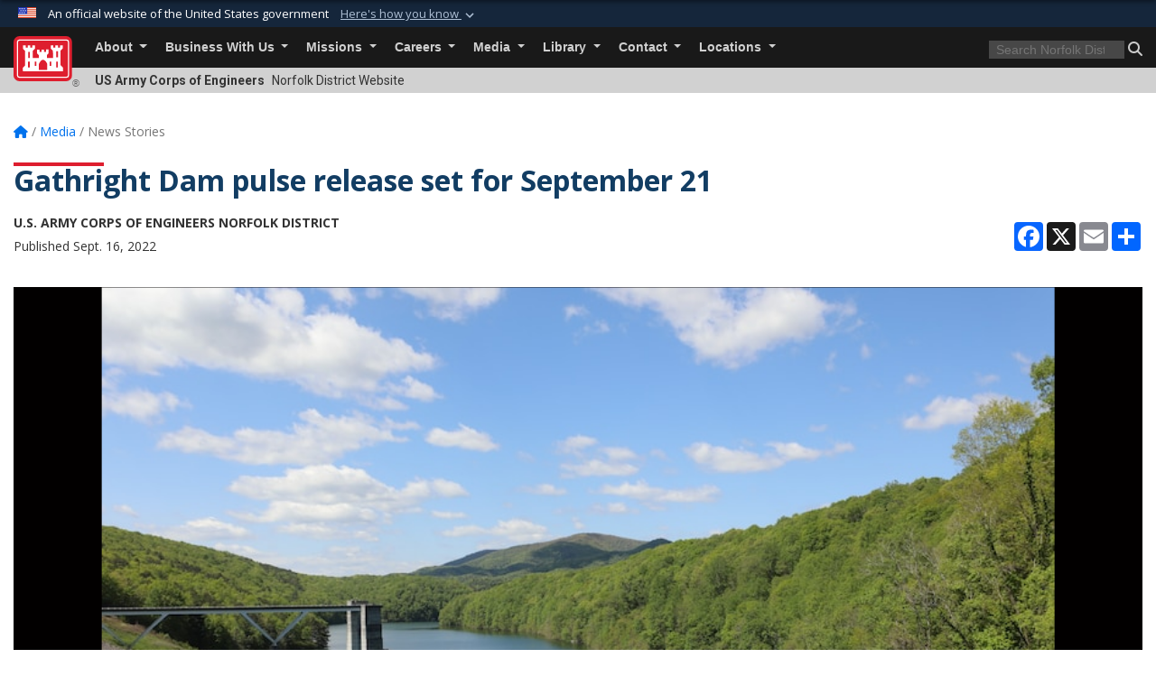

--- FILE ---
content_type: text/html; charset=utf-8
request_url: https://www.nao.usace.army.mil/Media/News-Stories/Article/3161319/gathright-dam-pulse-release-set-for-september-21/
body_size: 19332
content:
<!DOCTYPE html>
<html  lang="en-US">
<head id="Head"><meta content="text/html; charset=UTF-8" http-equiv="Content-Type" />
<meta name="REVISIT-AFTER" content="1 DAYS" />
<meta name="RATING" content="GENERAL" />
<meta name="RESOURCE-TYPE" content="DOCUMENT" />
<meta content="text/javascript" http-equiv="Content-Script-Type" />
<meta content="text/css" http-equiv="Content-Style-Type" />
<title>
	Gathright Dam pulse release set for September 21 > Norfolk District > Norfolk District News Stories
</title><meta id="MetaDescription" name="description" content="The U.S. Army Corps of Engineers Norfolk District will conduct a pulse release at Gathright Dam, near Covington, Va., on Wednesday, September 21, 2022 beginning at approximately 6 a.m., " /><meta id="MetaKeywords" name="keywords" content="News, Stories, News Stories, Gathright, Gathright Dam, pulse release, dam, covington, Alleghany County, Lake Moomaw, Jackson River" /><meta id="MetaRobots" name="robots" content="INDEX, FOLLOW" /><link href="/Resources/Shared/stylesheets/dnndefault/7.0.0/default.css?cdv=3460" type="text/css" rel="stylesheet"/><link href="/DesktopModules/ArticleCSDashboard/module.css?cdv=3460" type="text/css" rel="stylesheet"/><link href="/DesktopModules/ArticleCS/module.css?cdv=3460" type="text/css" rel="stylesheet"/><link href="/Desktopmodules/SharedLibrary/ValidatedPlugins/slick-carousel/slick/slick.css?cdv=3460" type="text/css" rel="stylesheet"/><link href="/Desktopmodules/SharedLibrary/Plugins/bootstrap4/css/bootstrap.min.css?cdv=3460" type="text/css" rel="stylesheet"/><link href="/Portals/_default/Skins/USACETheme/skin.css?cdv=3460" type="text/css" rel="stylesheet"/><link href="/Portals/31/portal.css?cdv=3460" type="text/css" rel="stylesheet"/><link href="/Desktopmodules/SharedLibrary/Plugins/SocialIcons/css/fa-social-icons.css?cdv=3460" type="text/css" rel="stylesheet"/><link href="/Desktopmodules/SharedLibrary/Plugins/Skin/SkipNav/css/skipnav.css?cdv=3460" type="text/css" rel="stylesheet"/><link href="/desktopmodules/ArticleCS/styles/USACE2/style.css?cdv=3460" type="text/css" rel="stylesheet"/><link href="/Desktopmodules/SharedLibrary/Plugins/carouFredSel/base.css?cdv=3460" type="text/css" rel="stylesheet"/><link href="/Desktopmodules/SharedLibrary/Plugins/MediaElement4.2.9/mediaelementplayer.css?cdv=3460" type="text/css" rel="stylesheet"/><link href="/Desktopmodules/SharedLibrary/Plugins/ColorBox/colorbox.css?cdv=3460" type="text/css" rel="stylesheet"/><link href="/Desktopmodules/SharedLibrary/Plugins/slimbox/slimbox2.css?cdv=3460" type="text/css" rel="stylesheet"/><link href="/Desktopmodules/SharedLibrary/ValidatedPlugins/font-awesome6/css/all.min.css?cdv=3460" type="text/css" rel="stylesheet"/><link href="/Desktopmodules/SharedLibrary/ValidatedPlugins/font-awesome6/css/v4-shims.min.css?cdv=3460" type="text/css" rel="stylesheet"/><link href="/Desktopmodules/SharedLibrary/Plugins/smartmenus/addons/bootstrap-4/jquery.smartmenus.bootstrap-4.css?cdv=3460" type="text/css" rel="stylesheet"/><script src="/Resources/libraries/jQuery/03_07_01/jquery.js?cdv=3460" type="text/javascript"></script><script src="/Resources/libraries/jQuery-Migrate/03_04_01/jquery-migrate.js?cdv=3460" type="text/javascript"></script><script src="/Resources/libraries/jQuery-UI/01_13_03/jquery-ui.min.js?cdv=3460" type="text/javascript"></script><link rel='icon' href='/Portals/31/favicon.ico?ver=W3yjTPhTpmCGjuVLa7o4gg%3d%3d' type='image/x-icon' /><meta name='host' content='DMA Public Web' /><meta name='contact' content='dma.WebSD@mail.mil' /><link rel="stylesheet" type="text/css" href="/DesktopModules/SharedLibrary/Controls/Banner/CSS/usa-banner.css" /><script  src="/Desktopmodules/SharedLibrary/Plugins/GoogleAnalytics/Universal-Federated-Analytics-8.7.js?agency=DOD&subagency=USACE&sitetopic=dma.web&dclink=true"  id="_fed_an_ua_tag" ></script><meta name='twitter:card' content='summary_large_image' /><meta name='twitter:title' content='Gathright&#32;Dam&#32;pulse&#32;release&#32;set&#32;for&#32;September&#32;21' /><meta name='twitter:description' content='The&#32;U.S.&#32;Army&#32;Corps&#32;of&#32;Engineers&#32;Norfolk&#32;District&#32;will&#32;conduct&#32;a&#32;pulse&#32;release&#32;at&#32;Gathright&#32;Dam,&#32;near&#32;Covington,&#32;Va.,&#32;on&#32;Wednesday,&#32;September&#32;21,&#160;2022&#32;beginning&#32;at&#32;approximately&#32;6&#32;a.m.' /><meta name='twitter:image' content='https://media.defense.gov/2021/May/14/2002641778/825/780/0/210511-A-EK752-1012.JPG' /><meta name='twitter:site' content='@norfolkdistrict' /><meta name='twitter:creator' content='@norfolkdistrict' /><meta property='og:site_name' content='Norfolk&#32;District' /><meta property='og:type' content='article' /><meta property='og:title' content='Gathright&#32;Dam&#32;pulse&#32;release&#32;set&#32;for&#32;September&#32;21' /><meta property='og:description' content='The&#32;U.S.&#32;Army&#32;Corps&#32;of&#32;Engineers&#32;Norfolk&#32;District&#32;will&#32;conduct&#32;a&#32;pulse&#32;release&#32;at&#32;Gathright&#32;Dam,&#32;near&#32;Covington,&#32;Va.,&#32;on&#32;Wednesday,&#32;September&#32;21,&#160;2022&#32;beginning&#32;at&#32;approximately&#32;6&#32;a.m.' /><meta property='og:image' content='https://media.defense.gov/2021/May/14/2002641778/825/780/0/210511-A-EK752-1012.JPG' /><meta property='og:url' content='https://www.nao.usace.army.mil/Media/News-Stories/Article/3161319/gathright-dam-pulse-release-set-for-september-21/' /><meta name="viewport" content="width=device-width, initial-scale=1, shrink-to-fit=no" /></head>
<body id="Body">

    <form method="post" action="/Media/News-Stories/Article/3161319/gathright-dam-pulse-release-set-for-september-21/" id="Form" enctype="multipart/form-data">
<div class="aspNetHidden">
<input type="hidden" name="__EVENTTARGET" id="__EVENTTARGET" value="" />
<input type="hidden" name="__EVENTARGUMENT" id="__EVENTARGUMENT" value="" />
<input type="hidden" name="__VIEWSTATE" id="__VIEWSTATE" value="pGHiRwTedwh360GGGU3FWs/KKx/+970qwMwja2UjRF6pTKpv2PZD3YXsG5VanME9gPV5Mx+n6RTfrVqibEVYAG8bKwUuVSeUjVxZmBsEcAnpbDt2DMapPqyx3YZKWRTVR4jdhaUjwqlJuTy/ULlcTsaoOdqWSNv1RfkGMSlpE2ajJk/Xb8hbpqnFoQxB1rjGZmR1h5orhVvDzi2tAF5EYN9XLpJ/YxNrZRao/TGPFV2xiK/j7thdCBkAUH6fqlmFl+JtJuqbsnCCmJ8Gp8k1ylkEltLhv1KGjsYCnLsH0wtyvZpyBV8JIlqmosHngfREqM5e/ye/V7XlOuhQuKEgsg+5Wx4jW70OFpQGImK8f8gZOyULnhz2ILvstlV2DIOf2eDPKdS9KmO2LHOzUqvM1E2CPkrF9RHazqyi528OFIgGlZwsYwnx48L9Cve0BpLDMdCX85RanVhfkifAsHH8EUEFEXEgc7bRY3/bK1QWZUnYwT6eJmwLBAeR2WIj3PZUMV6r3xcOGrw6HTUZtZ6X3Rpyd4EehPEMQvjYp4D5V5DdYwDXEpEFlfC0KqMLnfWfmQaixNJ247M5Wk6Uk5obG8UnO+uSXd8LKOny5kSd6onurygyV818uoz6c41xlXJGfSg+DpdRjwhu10wHwjgHC6y0SFZaDI/95notw76Z8lURKYheug/TWHjaNA542GNMp+YT2MHXibr8bCGmP7nG2b7J6bsgVC0pwVWUItKaHtl0kOrsoXLkgzZBPkbmjyudXZEqgCEcHFnMeZXPZebavsxZxUjvuVyuaSH4otvfhP2iWbdiEuB1kUgQcuLYuhXRD5IchdS4E7i7m/XWMM6WkQAI4vI3NBEGQkOn8nJxC+giIfbqW6m7cyxxYzRQb0x7813I484/rPDejDVnokgAr9+GO7tM14xTZLf6wtYlmtvm8j30ANHGpXE3m/QbFv4u7VtQsIiI4EqDX5xvu6Nz2JVM/1vgPYwp7gx7gi9Nvm9K6yz9snhbjDFwUKtgsrEA1Y9DtS7JiwIyZPdP/MiTfubcmtDPaQSIXT6YwWUl7n65uy11AyF+QMAsH6kYdqUPnS+nheFbn6mIsvtXfsKBDRFZIvGbYP/BUcF7zuU2jML0nM55nSZXxTBX31mGR6W5sxwgwUuec0+v9ASfL1Bor+HP24t3IWOo/Ha1nt+C/EzGivhnGW39ObgGUVyvcLvs8nglEbSecdcMebK4wLnpVlelgz7Ai4tY5CIbCMS78IDzM26fnTuHJxX5AaqUZg1nDQj40QyeHAbbPwJBCOWFlkgu/2Hs5rS7qtM9IJLaDo54o/[base64]/jx7ycovJM36JGtfNOP61ipe06XUQ7l4BCqyYtbcbvfEXk6LQ+yTDcUCmKDM49g6EtM5k06jvdCjs1tFc7N//T1nd6LtkM8chtk+Pudyfg/0F1ExU1OwUJMp1d4TZL2C7yADvyzw16u5jFl92y4UhwY/AGKvZA6VbrQTmW5FttIhY52CKy3CFyGSahCtlpvhAfwCBJu+QlfEpKXhacmYi0nLh88/Lgc2iQe5z72o1Jipbli7AZhPDhKrDzCtlY1z7otVRN1XOaSMF4Tjg47Wt8/EktT+bJDvvCMI+biEolKzREsmZWFfo1U2OyaXsYdlmffeaog6M5w+WTfBlnq6O0csDg0p1zlCgXxyK4tG75jCB+HARKdor2lXfmInQdxmD7GJO+vip/JkGyWrHVAEiu0hcOzOfFJcc4mDTrbfs5WCBDO9+dQDPPc1K7DAHRVbMLO5431sEsGQLeIU2wwDYdmTQ4O2Dg/q26zJyyyzSgrpE/NBMJfLpWBkrBDb+L/FeT1ZfpKlGi3mxTLNYHZuASUCClSHcxElMUnVkn7Mn0o7ffVW6M/zEpxpE+6Y9MdVuN+w6T82lYYqu+tXo1pXmc9ZskwcvAlRneGd5NBKvSU81qVc898bgC5BDnokzxyKjGYBKHjTInNtSD+8y6AmNIVORjXImpr29RXFuh5uqOKxZSut63x7nLsIvM3ynqFLC5oLhaFo1UNM1ef+C2MAPW719V/PWhOpxdVyiKOVYYXONWf89nIQv2bNaaYUqM4SwJrZTMz4lPT8efViuqDpZkTc9PJfAWvwcJL0f9t+vO08ZcanOYTEhThy8iOsHqQ2OaT6g/LlVq+mrwA8sOUUpn9MYec/D/4XXkL646Np0/ZTDd6fsTnJ7rXZlqNQUKYcnBKrwA3hxiraQreGsLEWS+LEpE+A1Bcu6rU8h4dR86iclshVZprXhSMpebOqZ9dGc2yVZCVd3xWeAONG3RuZcZ++01NEU37oBg+O/qlbhwJ2IdmLRIZvu1+HsNLbBgwxw/FaHhpYNXX8QVz0FbOr3VrdH/kLyWWHoXb0NTz4cK0MVgEj99EFus/Aj8gYd3Woj0uyPHz7KVhwNQB07eJuFhplyvdKsk9dUG+QV0WwEk80jtmfhpyJJ0nls0nRG/M9YL/3E6rCDo/[base64]/9iHmLh9dNGoWmElDcKyivs3c99RydJ+v1eu3MrZu8v2gBNCoRXo0rWb3VICQFhXwV/M1YFnp/DrNZQN1qN9Nfjv+sLHlxrpmz7wWXXqd483jvNtArzk2PXbYu8XACDQcPjDe7cuhfyox5QKjcjugLyqprTYkf2biwYNLMYF5JG6X0p33BU2Fcu5q05W7Rw4R99fjX2HjQGfsGkbto6UVocFf1xOg+9xtFSCZKCwM1t56MOyaBPoRO4o5v+Y7EbvuwnLTGO/KbdeA9st7GnnNfcTk78Tf/KE+pf4EoOhN81nv1HeOISSuSBVQl5UIEmh7D5BLvOmWcUAJ4LoOtcr16QUks9H5b2+6OKMSulaZuJ6l+rRU7okzGwYNUZNXe8W70Hl1iGa7plCkzXsSrKkzV6965X4lHmAK5T2bSDFaMaf1pIxu6WhtafSKpYLq3xF0Kyhx1FTQg1XE/rS8Me//t0F7DqLivcrCZDv6/cIeMmFW7cL29WUEvlDtOKxrKxDzu1qEQg0Qa3K+ZnzlbFw+qoXOzuVommoBmsYDzpNYIKj9jIeUWPtsgV4xOPHf1eb1cE1EXMqrN+rFZvjfNRQocVd3euRBJpXNTwdMOTao37d39+53Qe9seYPBPnbdJQG+bbGn+JbIrxSnjqG+y3FNtGCndWNmMGL6I+oC5Yy+fJ/YwXWV125Y+sQbrGviODR4RSiCtjkTjJMDuxgaIImsQTwiI1Lct3CRLGTCMJiloKfchelzNUTAO14SZvxRqXZUQ5FpiQ6v/[base64]/UPG4T0fN+o58c13/r+y2WMhXhC76bN7GYTI1qzJCxdi2brFvCpeBi+xYI6Ied5m7klq1Afu/AZK+mkQ9+iBiOOlN5+UdUNHgjMLPSJANKh9yfNA698SmRgtiMbxTAUzcy/6I2ey+uFedDk7Z1R8MnECaUFyfDbGFvroUmWeVkizEkZXDzilMg+S0f9LWJAI5WhEA3ugN4p9GtZZTkDuMnfsFp595m4eJ04iZ4yCtaJGlHr1sQ26MSduh6SpJfuihyCt3QkoZ3JHAAVGsdoaPUJzNEAmSlw5iepLvExlnKsNFijuA3rZRYqzkyngG91xwtzohJEzmY/Tb0R4FsRYW9WXapcuq5PgXcqtqTtORq0cPzX2a+P+Z46wcH+GI1pAxpWLonK1KHfdwuCNwTpGupQwEZX0E9cKMG7u51wib9twLMxm2SmNx9oY/t8Bzw/b5pt4exgok/RxpgKhtB+hgOsNO9S8YtojCQjp6rmkQamxdM2eHuDUP8lGLTil52BAF41eHvPDBS0ESl7SXtFUAAdkyj5+B23uVr1zoTF2WKB4oVRBiDXhyUxCwxHox4e7DZ0RGfu4XMpzeiCTEUvy3wPboRqS+ywIDexKuTtCy/O6c3UaNhYRXVAejdeoztZh2njGz5K37FGe00Od/xHKqKvn38/4OGJxyT1T7hmrAWZPX52wZcmD71C5dn8LwT1LhxrmZkJnPqkjt28EVuqSa/[base64]/F4U/r1ISXlkjeCghY/LfzhOO+xT9kTDIjOgdCQ17w/sgT715+d51sn8CsYHLlF0kkiDU1RBTyjsF3gUjgQc4T1OMtIyhF1hZGSYnoVo9ntP3lXlokmy33PMkqQgBhSQAQ1Jijcf27wORXgcNWq15PXa6zrgbwNI/fKttdOlBbwW69VZuvVEvEFTWV+lB6KGxmun7Yx0YO470KYJvRCv05QAUW1pEm/gE7brXO+O6RoEDjWISqMBELj2umEJ30yOG+dISuDfcwrbOm/o4RUYDhJCxsdIz01rotODAZn+1ity3mv845rBaKiD73xMfJW6cv951hO4/ec1SfuVmLkINjnljnh9+mLed1qoQzczxKUERQLx+yky/BRx1fcLOedw8x7f30Ck6+cHqA3U4TeDK1uq+0UN+wziVlmd70bvcPtFwi6u3WuQ==" />
</div>

<script type="text/javascript">
//<![CDATA[
var theForm = document.forms['Form'];
if (!theForm) {
    theForm = document.Form;
}
function __doPostBack(eventTarget, eventArgument) {
    if (!theForm.onsubmit || (theForm.onsubmit() != false)) {
        theForm.__EVENTTARGET.value = eventTarget;
        theForm.__EVENTARGUMENT.value = eventArgument;
        theForm.submit();
    }
}
//]]>
</script>


<script src="/WebResource.axd?d=pynGkmcFUV2YRBDbasXhoakaqdeI-_09hOJyJqDzsDsl2pX8MS4jrFU_QRw1&amp;t=638901627720898773" type="text/javascript"></script>


<script src="/ScriptResource.axd?d=NJmAwtEo3IrKGQZJaQ-59ps9QE7NB-cd8FtY8K_IKR198d6n1yFeBXjBOfSie8_YpnxWr5TH_Xa1YuI6xvu2xbnYgibsEU5YeVIVuQL9OF1wgOqmP8IRYf5-D9bdkdSDspeMsQ2&amp;t=32e5dfca" type="text/javascript"></script>
<script src="/ScriptResource.axd?d=dwY9oWetJoLC35ezSMivQTHgohaws39GHERz_2Vs-fMqSX4XSS-TGUwHNwlX-SjZdeyVi2T18HyTsBGhhCgcdE7ySD6n4ENZHt2zQ9wqrft0ffaCn4pNEJ2yI2hoEpa5BC03t8XV-nAfRCVl0&amp;t=32e5dfca" type="text/javascript"></script>
<div class="aspNetHidden">

	<input type="hidden" name="__VIEWSTATEGENERATOR" id="__VIEWSTATEGENERATOR" value="CA0B0334" />
	<input type="hidden" name="__VIEWSTATEENCRYPTED" id="__VIEWSTATEENCRYPTED" value="" />
	<input type="hidden" name="__EVENTVALIDATION" id="__EVENTVALIDATION" value="IKJq55SsCFjHqW+ZfkFVnkE5kXMGAMi8kTWxMF1Xso5D1EPlMgquSjogZuJGLZ25fki+QcbEfVw/c5gHZBavFOfQ3tvM++OGJLkBBtLga2vHRMWr" />
</div><script src="/Desktopmodules/SharedLibrary/Plugins/MediaElement4.2.9/mediaelement-and-player.js?cdv=3460" type="text/javascript"></script><script src="/Desktopmodules/SharedLibrary/ValidatedPlugins/slick-carousel/slick/slick.min.js?cdv=3460" type="text/javascript"></script><script src="/js/dnn.js?cdv=3460" type="text/javascript"></script><script src="/js/dnn.modalpopup.js?cdv=3460" type="text/javascript"></script><script src="/js/dnncore.js?cdv=3460" type="text/javascript"></script><script src="/Desktopmodules/SharedLibrary/Plugins/Mobile-Detect/mobile-detect.min.js?cdv=3460" type="text/javascript"></script><script src="/DesktopModules/ArticleCS/Resources/ArticleCS/js/ArticleCS.js?cdv=3460" type="text/javascript"></script><script src="/Desktopmodules/SharedLibrary/Plugins/carouFredSel/jquery.carouFredSel-6.2.1.js?cdv=3460" type="text/javascript"></script><script src="/Desktopmodules/SharedLibrary/Plugins/DVIDSAnalytics/DVIDSVideoAnalytics.min.js?cdv=3460" type="text/javascript"></script><script src="/Desktopmodules/SharedLibrary/Plugins/DVIDSAnalytics/analyticsParamsForDVIDSAnalyticsAPI.js?cdv=3460" type="text/javascript"></script><script src="/Desktopmodules/SharedLibrary/Plugins/TouchSwipe/jquery.touchSwipe.min.js?cdv=3460" type="text/javascript"></script><script src="/Desktopmodules/SharedLibrary/Plugins/ColorBox/jquery.colorbox.js?cdv=3460" type="text/javascript"></script><script src="/Desktopmodules/SharedLibrary/Plugins/slimbox/slimbox2.js?cdv=3460" type="text/javascript"></script><script src="/Desktopmodules/SharedLibrary/Plugins/BodyScrollLock/bodyScrollLock.js?cdv=3460" type="text/javascript"></script><script src="/js/dnn.servicesframework.js?cdv=3460" type="text/javascript"></script><script src="/Desktopmodules/SharedLibrary/Plugins/Skin/js/common.js?cdv=3460" type="text/javascript"></script>
<script type="text/javascript">
//<![CDATA[
Sys.WebForms.PageRequestManager._initialize('ScriptManager', 'Form', ['tdnn$ctr7190$Article$desktopmodules_articlecs_article_ascx$UpdatePanel1','dnn_ctr7190_Article_desktopmodules_articlecs_article_ascx_UpdatePanel1'], [], [], 180, '');
//]]>
</script>

        
        
        


<script type="text/javascript">
$('#personaBar-iframe').load(function() {$('#personaBar-iframe').contents().find("head").append($("<style type='text/css'>.personabar .personabarLogo {}</style>")); });
</script>
<div id="dnn_ctl03_header_banner_container" class="header_banner_container">
    <span class="header_banner_inner">
        <div class="header_banner_flag">
            An official website of the United States government 
        <div class="header_banner_accordion" tabindex="0" role="button" aria-expanded="false"><u>Here's how you know 
        <span class="expand-more-container"><svg xmlns="http://www.w3.org/2000/svg" height="24" viewBox="0 0 24 24" width="24">
                <path d="M0 0h24v24H0z" fill="none" />
                <path class="expand-more" d="M16.59 8.59L12 13.17 7.41 8.59 6 10l6 6 6-6z" />
            </svg></span></u></div>
        </div>
        <div class="header_banner_panel" style="">
            <div class="header_banner_panel_item">
                <span class="header_banner_dotgov"></span>
                <div id="dnn_ctl03_bannerContentLeft" class="header_banner_content"><p class="banner-contentLeft-text"><strong> Official websites use .mil </strong></p>A <strong>.mil</strong> website belongs to an official U.S. Department of Defense organization in the United States.</div>
            </div>
            <div class="header_banner_panel_item https">
                <span class="header_banner_https"></span>
                <div id="dnn_ctl03_bannerContentRight" class="header_banner_content"><p class="banner-contentRight-text"><strong>Secure .mil websites use HTTPS</strong></p><div> A <strong>lock (<span class='header_banner_icon_lock'><svg xmlns = 'http://www.w3.org/2000/svg' width='52' height='64' viewBox='0 0 52 64'><title>lock </title><path class='icon_lock' fill-rule='evenodd' d='M26 0c10.493 0 19 8.507 19 19v9h3a4 4 0 0 1 4 4v28a4 4 0 0 1-4 4H4a4 4 0 0 1-4-4V32a4 4 0 0 1 4-4h3v-9C7 8.507 15.507 0 26 0zm0 8c-5.979 0-10.843 4.77-10.996 10.712L15 19v9h22v-9c0-6.075-4.925-11-11-11z' /> </svg></span>)</strong> or <strong> https://</strong> means you’ve safely connected to the .mil website. Share sensitive information only on official, secure websites.</div></div>
            </div>

        </div>
    </span>
</div><style> .header_banner_container{ background-color: #15263b; color: #FFF; } .icon_lock { fill: #FFF;} .header_banner_container .header_banner_content .banner-contentLeft-text, .header_banner_container .header_banner_content .banner-contentRight-text { color: #FFF;} </style>
<script type="text/javascript">

jQuery(document).ready(function() {
initializeSkin();
});

</script>

<script type="text/javascript">
var skinvars = {"SiteName":"Norfolk District","SiteShortName":"Norfolk District","SiteSubTitle":"","aid":"norfolk_district","IsSecureConnection":true,"IsBackEnd":false,"DisableShrink":false,"IsAuthenticated":false,"SearchDomain":"search.usa.gov","SiteUrl":"https://www.nao.usace.army.mil/","LastLogin":null,"IsLastLoginFail":false,"IncludePiwik":false,"PiwikSiteID":-1,"SocialLinks":{"Facebook":{"Url":"http://www.facebook.com/NAOonFB","Window":"_blank","Relationship":"noopener"},"Twitter":{"Url":"http://twitter.com/#!/norfolkdistrict","Window":"_blank","Relationship":"noopener"},"YouTube":{"Url":"http://www.youtube.com/user/armyengineersnorfolk","Window":"_blank","Relationship":"noopener"},"Flickr":{"Url":"http://www.flickr.com/photos/armyengineersnorfolk","Window":"_blank","Relationship":"noopener"},"Pintrest":{"Url":"","Window":null,"Relationship":null},"Instagram":{"Url":"","Window":"","Relationship":null},"Blog":{"Url":"http://www.armyengineersnorfolk.blogspot.com/","Window":"_blank","Relationship":"noopener"},"RSS":{"Url":"","Window":"","Relationship":null},"Podcast":{"Url":"","Window":"","Relationship":null},"Email":{"Url":"","Window":"","Relationship":null},"LinkedIn":{"Url":"","Window":null,"Relationship":null},"Snapchat":{"Url":"","Window":"","Relationship":null}},"SiteLinks":null,"LogoffTimeout":3300000,"SiteAltLogoText":""};
</script>
<script type="application/ld+json">{"@context":"http://schema.org","@type":"Organization","logo":null,"name":"Norfolk District","url":"https://www.nao.usace.army.mil/","sameAs":["http://www.facebook.com/NAOonFB","http://twitter.com/#!/norfolkdistrict","http://www.youtube.com/user/armyengineersnorfolk"]}</script>

<div id="app" class="app_usace app-inner   ">
    

<div id="skip-link-holder"><a id="skip-link" href="#skip-target">Skip to main content (Press Enter).</a></div>

<header id="header-main">
    
    <div id="header-title">
        <div class="page-container">
            <div class="container-fluid flex">
                <div class="site-name">US Army Corps of Engineers</div>
                <div class="site-area">Norfolk District Website</div>
            </div>
        </div>
    </div>
    <div id="header-menu">
        <div class="page-container">
            <div class="container-fluid">
                <div class="site-logo">
                    
                    <a href="https://www.nao.usace.army.mil/">
                        <img src="/Portals/_default/Skins/USACETheme/Assets/images/usace-logo-color.svg" alt="Norfolk District"/>
                    </a>
                    <div class='reg'>&reg;</div>
                </div>
                <nav class="navbar navbar-expand-md" id="main-menu" aria-label="main menu">
                    <div class="collapse navbar-collapse" id="navbarSupportedContent">
                        <a id="mobile-menu-close" class="mobile-menu-trigger" href="javascript:;" data-toggle="collapse" data-target="#navbarSupportedContent" aria-controls="navbarSupportedContent" aria-expanded="false" aria-label="Toggle navigation"><i class="fa fa-times"></i></a>
                        

<!-- ./ helper -->


        <ul id="main-nav" class="navbar-nav mr-auto" data-sm-options="{collapsibleBehavior: 'link', bootstrapHighlightClasses: 'focused', showTimeout: 0, showFunction: null, hideTimeout: 0, hideFunction: null, subMenusSubOffsetX: 0, subMenusSubOffsetY: 0, subMenusMaxWidth: '26em'}">
                    <li class="nav-item  dropdown">
                                <a class="nav-link dropdown-toggle"
           href="https://www.nao.usace.army.mil/About/"
            
           data-toggle="dropdown"
           id="navbarDropdownMenuLink_0"
           aria-haspopup="true"
           aria-expanded="false"
                         
>
           About
        </a>

                                <ul class="dropdown-menu" aria-labelledby="navbarDropdownMenuLink_0">
                    <li>
                                <a class="dropdown-item"
           href="https://www.nao.usace.army.mil/About/Mission-Vision/"
                      
>
           Mission &amp; Vision
        </a>

                    </li>                    <li>
                                <a class="dropdown-item"
           href="https://www.nao.usace.army.mil/About/Leadership/"
                      
>
           Leadership
        </a>

                    </li>                    <li>
                                <a class="dropdown-item"
           href="https://www.nao.usace.army.mil/About/FAQ/"
                      
>
           FAQ
        </a>

                    </li>                    <li class="dropdown dropdown-submenu">
                                <a class="dropdown-item dropdown-toggle"
           href="https://www.nao.usace.army.mil/About/Organization/"
            
           data-toggle="dropdown"
           id="navbarDropdownMenuLink_102"
           aria-haspopup="true"
           aria-expanded="false"
                         
>
           Organization
        </a>

                                <ul class="dropdown-menu" aria-labelledby="navbarDropdownMenuLink_102">
                    <li>
                                <a class="dropdown-item"
           href="https://www.nao.usace.army.mil/About/Organization/Executive-Office/"
                      
>
           Executive Office
        </a>

                    </li>                    <li>
                                <a class="dropdown-item"
           href="https://www.nao.usace.army.mil/About/Organization/Mission-Support-Division/"
                      
>
           Mission Support Division
        </a>

                    </li>                    <li>
                                <a class="dropdown-item"
           href="https://www.nao.usace.army.mil/About/Organization/Engineering-and-Construction-Division/"
                      
>
           Engineering and Construction Division
        </a>

                    </li>                    <li>
                                <a class="dropdown-item"
           href="https://www.nao.usace.army.mil/About/Organization/Water-Resources-Division/"
                      
>
           Water Resources Division
        </a>

                    </li>                    <li>
                                <a class="dropdown-item"
           href="https://www.nao.usace.army.mil/About/Organization/Programs-Projects-Division/"
                      
>
           Programs &amp; Projects Division
        </a>

                    </li>        </ul>

                    </li>
                    <li class="dropdown dropdown-submenu">
                                <a class="dropdown-item dropdown-toggle"
           href="https://www.nao.usace.army.mil/About/Projects/"
            
           data-toggle="dropdown"
           id="navbarDropdownMenuLink_103"
           aria-haspopup="true"
           aria-expanded="false"
                         
>
           Projects
        </a>

                                <ul class="dropdown-menu" aria-labelledby="navbarDropdownMenuLink_103">
                    <li>
                                <a class="dropdown-item"
           href="https://www.nao.usace.army.mil/About/Projects/AIWW-Deep-Creek-Bridge/"
                      
>
           AIWW Deep Creek Bridge
        </a>

                    </li>                    <li class="dropdown dropdown-submenu">
                                <a class="dropdown-item dropdown-toggle"
           href="https://www.nao.usace.army.mil/NCSRM/"
            
           data-toggle="dropdown"
           id="navbarDropdownMenuLink_203"
           aria-haspopup="true"
           aria-expanded="false"
                         
>
           Norfolk Coastal Storm Risk Management
        </a>

                                <ul class="dropdown-menu" aria-labelledby="navbarDropdownMenuLink_203">
                    <li>
                                <a class="dropdown-item"
           href="https://www.nao.usace.army.mil/About/Projects/Norfolk-Coastal-Storm-Risk-Management/Norfolk-CSRM-Post-Authorization-Change-Report-PACR/"
                      
>
           Norfolk CSRM Post Authorization Change Report (PACR)
        </a>

                    </li>        </ul>

                    </li>
                    <li>
                                <a class="dropdown-item"
           href="https://www.nao.usace.army.mil/About/Projects/Indian-Run/"
                      
>
           Indian Run
        </a>

                    </li>                    <li>
                                <a class="dropdown-item"
           href="https://www.nao.usace.army.mil/About/Projects/HR-Beneficial-Use-of-Dredged-Material/"
                      
>
           HR Beneficial Use of Dredged Material
        </a>

                    </li>                    <li>
                                <a class="dropdown-item"
           href="https://www.nao.usace.army.mil/About/Projects/VBCSRM/"
                      
>
           VBCSRM
        </a>

                    </li>                    <li>
                                <a class="dropdown-item"
           href="https://www.nao.usace.army.mil/About/Projects/-Raritan-Bay-and-Sandy-Hook-Bay-CSRM-Study/"
                      
>
           Raritan Bay and Sandy Hook Bay CSRM Study
        </a>

                    </li>                    <li>
                                <a class="dropdown-item"
           href="https://www.nao.usace.army.mil/About/Projects/Back-Creek-CAP-107/"
                      
>
           Back Creek CAP 107
        </a>

                    </li>                    <li>
                                <a class="dropdown-item"
           href="https://www.nao.usace.army.mil/About/Projects/PCSRM/"
                      
>
           PCSRM
        </a>

                    </li>        </ul>

                    </li>
                    <li>
                                <a class="dropdown-item"
           href="https://www.nao.usace.army.mil/About/Visit-Fort-Norfolk/"
                      
>
           Visit Fort Norfolk
        </a>

                    </li>        </ul>

                    </li>
                    <li class="nav-item  dropdown">
                                <a class="nav-link dropdown-toggle"
           href="https://www.nao.usace.army.mil/Business-With-Us/"
            
           data-toggle="dropdown"
           id="navbarDropdownMenuLink_1"
           aria-haspopup="true"
           aria-expanded="false"
                         
>
           Business With Us
        </a>

                                <ul class="dropdown-menu" aria-labelledby="navbarDropdownMenuLink_1">
                    <li>
                                <a class="dropdown-item"
           href="https://www.nao.usace.army.mil/Business-With-Us/Contracting/"
                      
>
           Contracting
        </a>

                    </li>                    <li class="dropdown dropdown-submenu">
                                <a class="dropdown-item dropdown-toggle"
           href="https://www.nao.usace.army.mil/Business-With-Us/Flood-Plain-Management/"
            
           data-toggle="dropdown"
           id="navbarDropdownMenuLink_101"
           aria-haspopup="true"
           aria-expanded="false"
                         
>
           Flood Plain Management
        </a>

                                <ul class="dropdown-menu" aria-labelledby="navbarDropdownMenuLink_101">
                    <li>
                                <a class="dropdown-item"
           href="https://www.nao.usace.army.mil/Business-With-Us/Flood-Plain-Management/Silver-Jackets/"
                      
>
           Silver Jackets
        </a>

                    </li>        </ul>

                    </li>
                    <li>
                                <a class="dropdown-item"
           href="https://www.nao.usace.army.mil/Missions/Regulatory-Branch/"
                      
>
           Permits
        </a>

                    </li>                    <li>
                                <a class="dropdown-item"
           href="https://www.nao.usace.army.mil/Business-With-Us/Small-Business/"
                      
>
           Small Business
        </a>

                    </li>                    <li>
                                <a class="dropdown-item"
           href="https://www.nao.usace.army.mil/Business-With-Us/NatickLandSale/"
                      
>
           Natick Land Sale Hudson Parcel 1
        </a>

                    </li>        </ul>

                    </li>
                    <li class="nav-item  dropdown">
                                <a class="nav-link dropdown-toggle"
           href="https://www.nao.usace.army.mil/Missions/"
            
           data-toggle="dropdown"
           id="navbarDropdownMenuLink_2"
           aria-haspopup="true"
           aria-expanded="false"
                         
>
           Missions
        </a>

                                <ul class="dropdown-menu" aria-labelledby="navbarDropdownMenuLink_2">
                    <li class="dropdown dropdown-submenu">
                                <a class="dropdown-item dropdown-toggle"
           href="https://www.nao.usace.army.mil/Missions/Civil-Works/"
            
           data-toggle="dropdown"
           id="navbarDropdownMenuLink_101"
           aria-haspopup="true"
           aria-expanded="false"
                         
>
           Civil Works
        </a>

                                <ul class="dropdown-menu" aria-labelledby="navbarDropdownMenuLink_101">
                    <li>
                                <a class="dropdown-item"
           href="https://www.nao.usace.army.mil/AIWW/"
                      
>
           Atlantic Intracoastal Waterway
        </a>

                    </li>                    <li>
                                <a class="dropdown-item"
           href="https://www.nao.usace.army.mil/Missions/Civil-Works/Continuing-Authorities-Program/"
                      
>
           Continuing Authorities Program
        </a>

                    </li>                    <li>
                                <a class="dropdown-item"
           href="https://www.nao.usace.army.mil/Missions/Civil-Works/Craney-Island-Dredged-Material-Management-Area/"
                      
>
           Craney Island Dredged Material Management Area
        </a>

                    </li>                    <li>
                                <a class="dropdown-item"
           href="https://www.nao.usace.army.mil/LynnhavenEco/"
                      
>
           Lynnhaven River Ecosystem Restoration
        </a>

                    </li>                    <li>
                                <a class="dropdown-item"
           href="https://www.nao.usace.army.mil/408Review/"
                      
>
           Section 408 Program
        </a>

                    </li>                    <li>
                                <a class="dropdown-item"
           href="https://www.nao.usace.army.mil/Missions/Civil-Works/Gathright-Dam-and-Lake-Moomaw/"
                      
>
           Gathright Dam and Lake Moomaw
        </a>

                    </li>                    <li>
                                <a class="dropdown-item"
           href="https://www.nao.usace.army.mil/midpenstudy/"
                      
>
           Machicomoco State Park - Middle Peninsula Unit Feasibility Study
        </a>

                    </li>                    <li>
                                <a class="dropdown-item"
           href="https://www.nao.usace.army.mil/Missions/Civil-Works/Anchorage-F/"
                      
>
           Anchorage F
        </a>

                    </li>                    <li>
                                <a class="dropdown-item"
           href="https://www.nao.usace.army.mil/Missions/Civil-Works/City-of-Emporia-CAP-205/"
                      
>
           City of Emporia CAP 205
        </a>

                    </li>        </ul>

                    </li>
                    <li>
                                <a class="dropdown-item"
           href="https://www.nao.usace.army.mil/Missions/DoDEA-Design/"
                      
>
           DoDEA Design
        </a>

                    </li>                    <li>
                                <a class="dropdown-item"
           href="https://www.nao.usace.army.mil/Missions/Emergency-Operations/"
                      
>
           Emergency Operations
        </a>

                    </li>                    <li>
                                <a class="dropdown-item"
           href="https://www.nao.usace.army.mil/Missions/Environmental/"
                      
>
           Environmental
        </a>

                    </li>                    <li>
                                <a class="dropdown-item"
           href="https://www.nao.usace.army.mil/Missions/Interagency-and-International-Support/"
                      
>
           Interagency and International Support
        </a>

                    </li>                    <li>
                                <a class="dropdown-item"
           href="https://www.nao.usace.army.mil/Missions/Military-Construction/"
                      
>
           Military Construction
        </a>

                    </li>                    <li>
                                <a class="dropdown-item"
           href="https://www.nao.usace.army.mil/Missions/Real-Estate/"
                      
>
           Real Estate
        </a>

                    </li>                    <li class="dropdown dropdown-submenu">
                                <a class="dropdown-item dropdown-toggle"
           href="https://www.nao.usace.army.mil/Missions/Regulatory-Branch/"
            
           data-toggle="dropdown"
           id="navbarDropdownMenuLink_108"
           aria-haspopup="true"
           aria-expanded="false"
                         
>
           Regulatory Branch
        </a>

                                <ul class="dropdown-menu" aria-labelledby="navbarDropdownMenuLink_108">
                    <li>
                                <a class="dropdown-item"
           href="https://www.nao.usace.army.mil/Missions/Regulatory-Branch/Apply-for-a-Permit/"
                      
>
           Apply for a Permit
        </a>

                    </li>                    <li>
                                <a class="dropdown-item"
           href="https://www.nao.usace.army.mil/Missions/Regulatory-Branch/Regulatory-Contacts/"
                      
>
           Regulatory Contacts
        </a>

                    </li>                    <li>
                                <a class="dropdown-item"
           href="https://www.nao.usace.army.mil/Missions/Regulatory-Branch/Forms-and-Documents/"
                      
>
           Forms and Documents
        </a>

                    </li>                    <li>
                                <a class="dropdown-item"
           href="https://www.nao.usace.army.mil/Missions/Regulatory-Branch/General-and-Frequently-Requested-Information/"
                      
>
           General and Frequently Requested Information
        </a>

                    </li>                    <li>
                                <a class="dropdown-item"
           href="https://www.nao.usace.army.mil/Missions/Regulatory-Branch/HRBT-Expansion/"
                      
>
           HRBT Expansion
        </a>

                    </li>                    <li>
                                <a class="dropdown-item"
           href="https://www.nao.usace.army.mil/Missions/Regulatory-Branch/Offshore-Wind-Projects/"
                      
>
           Offshore Wind Projects
        </a>

                    </li>        </ul>

                    </li>
        </ul>

                    </li>
                    <li class="nav-item  dropdown">
                                <a class="nav-link dropdown-toggle"
           href="https://www.nao.usace.army.mil/Careers/"
            
           data-toggle="dropdown"
           id="navbarDropdownMenuLink_3"
           aria-haspopup="true"
           aria-expanded="false"
                         
>
           Careers
        </a>

                                <ul class="dropdown-menu" aria-labelledby="navbarDropdownMenuLink_3">
                    <li>
                                <a class="dropdown-item"
           href="https://www.nao.usace.army.mil/Careers/Overseas-Deployments/"
                      
>
           Overseas Deployments
        </a>

                    </li>                    <li>
                                <a class="dropdown-item"
           href="https://www.nao.usace.army.mil/Careers/EEO/"
                      
>
           EEO
        </a>

                    </li>        </ul>

                    </li>
                    <li class="nav-item  dropdown">
                                <a class="nav-link dropdown-toggle"
           href="https://www.nao.usace.army.mil/Media/"
            
           data-toggle="dropdown"
           id="navbarDropdownMenuLink_4"
           aria-haspopup="true"
           aria-expanded="false"
                         
>
           Media
        </a>

                                <ul class="dropdown-menu" aria-labelledby="navbarDropdownMenuLink_4">
                    <li>
                                <a class="dropdown-item"
           href="https://www.nao.usace.army.mil/Media/Images/"
                      
>
           Images
        </a>

                    </li>                    <li>
                                <a class="dropdown-item"
           href="https://www.nao.usace.army.mil/Media/News-Stories/"
                      
>
           News Stories
        </a>

                    </li>                    <li>
                                <a class="dropdown-item"
           href="https://www.nao.usace.army.mil/Media/Public-Notices/"
                      
>
           Public Notices
        </a>

                    </li>                    <li>
                                <a class="dropdown-item"
           href="https://www.nao.usace.army.mil/Media/Social-Media/"
                      
>
           Social Media
        </a>

                    </li>                    <li>
                                <a class="dropdown-item"
           href="https://www.nao.usace.army.mil/Media/Videos/"
                      
>
           Videos
        </a>

                    </li>                    <li>
                                <a class="dropdown-item"
           href="https://www.nao.usace.army.mil/Media/Fact-Sheets/"
                      
>
           Fact Sheets
        </a>

                    </li>                    <li>
                                <a class="dropdown-item"
           href="https://www.nao.usace.army.mil/Media/Hurricane-Sandy/"
                      
>
           Hurricane Sandy
        </a>

                    </li>                    <li>
                                <a class="dropdown-item"
           href="https://www.nao.usace.army.mil/Media/CorpsTalk/"
                      
>
           CorpsTalk
        </a>

                    </li>        </ul>

                    </li>
                    <li class="nav-item  dropdown">
                                <a class="nav-link dropdown-toggle"
           href="https://www.nao.usace.army.mil/Library/"
            
           data-toggle="dropdown"
           id="navbarDropdownMenuLink_5"
           aria-haspopup="true"
           aria-expanded="false"
                         
>
           Library
        </a>

                                <ul class="dropdown-menu" aria-labelledby="navbarDropdownMenuLink_5">
                    <li>
                                <a class="dropdown-item"
           href="https://www.nao.usace.army.mil/Library/Freedom-of-Information-Act/"
                      
>
           Freedom of Information Act
        </a>

                    </li>                    <li>
                                <a class="dropdown-item"
           href="https://www.publications.usace.army.mil/"
                      target="_blank" rel="noopener noreferrer" aria-label="USACE Publications will open in a new tab"
  target="_blank"  >
           USACE Publications
        </a>

                    </li>                    <li>
                                <a class="dropdown-item"
           href="http://armypubs.army.mil/"
                      
>
           Army Publications
        </a>

                    </li>                    <li>
                                <a class="dropdown-item"
           href="https://www.nao.usace.army.mil/Library/Brochures/"
                      
>
           Brochures
        </a>

                    </li>                    <li>
                                <a class="dropdown-item"
           href="https://www.nao.usace.army.mil/Library/Project-Vault/"
                      
>
           Project and Study Vault
        </a>

                    </li>        </ul>

                    </li>
                    <li class="nav-item  dropdown">
                                <a class="nav-link dropdown-toggle"
           href="https://www.nao.usace.army.mil/Contact/"
            
           data-toggle="dropdown"
           id="navbarDropdownMenuLink_6"
           aria-haspopup="true"
           aria-expanded="false"
                         
>
           Contact
        </a>

                                <ul class="dropdown-menu" aria-labelledby="navbarDropdownMenuLink_6">
                    <li>
                                <a class="dropdown-item"
           href="https://www.nao.usace.army.mil/Contact/Norfolk-District-Directory/"
                      
>
           Norfolk District Directory
        </a>

                    </li>                    <li>
                                <a class="dropdown-item"
           href="http://www.usace.army.mil/Contact/OfficeLocator.aspx"
                      
>
           USACE Office Locator
        </a>

                    </li>        </ul>

                    </li>
                    <li class="nav-item  dropdown">
                                <a class="nav-link dropdown-toggle"
           href="https://www.nao.usace.army.mil/Missions/Regulatory/Contacts/"
            
           data-toggle="dropdown"
           id="navbarDropdownMenuLink_7"
           aria-haspopup="true"
           aria-expanded="false"
                         
>
           Locations
        </a>

                                <ul class="dropdown-menu" aria-labelledby="navbarDropdownMenuLink_7">
                    <li>
                                <a class="dropdown-item"
           href="http://www.usace.army.mil/Locations.aspx"
                      
>
           USACE Locations
        </a>

                    </li>        </ul>

                    </li>
        </ul>
        <script>
            $("#main-nav a.is-disabled").click(function (event) {
                event.preventDefault();
            });
        </script>
<!-- ./ node count -->

                    </div>
                </nav>
                <div id="main-search">
                    <input type="search" aria-label="Search" class="usagov-search-autocomplete skin-search-input-ph" autocomplete="off" name="search" maxlength="255" placeholder="Search..." value="" />
                    <i role="button" class="fa fa-search skin-search-go" aria-label="Search Button" tabindex="0"></i>
                </div>
                <div id="mobile-menu">
                    <a id="search-form-trigger" href="javascript:;" aria-label="Search Button"><i class="fa fa-search"></i></a>
                    <a id="mobile-menu-trigger" class="mobile-menu-trigger" href="javascript:;" data-toggle="collapse" data-target="#navbarSupportedContent" aria-controls="navbarSupportedContent" aria-expanded="false" aria-label="Toggle navigation"><i class="fa fa-bars"></i></a>
                </div>
            </div>
        </div>
    </div>
</header>
<p id="skip-target-holder"><a id="skip-target" name="skip-target" class="skip" tabindex="0" href="#skip-target" innertext="Start of main content" title="Start of main content"></a></p>
    <div id="content" role="main">
        <div class="page-container">
            <div class="container-fluid">
                

<div class="breadcrumbs">
  <span id="dnn_Breadcrumb_Breadcrumb_lblBreadCrumb" itemprop="breadcrumb" itemscope="" itemtype="https://schema.org/breadcrumb"><span itemscope itemtype="http://schema.org/BreadcrumbList"><span itemprop="itemListElement" itemscope itemtype="http://schema.org/ListItem"><a href="https://www.nao.usace.army.mil/" class="skin-breadcrumb" itemprop="item" ><span itemprop="name">Home</span></a><meta itemprop="position" content="1" /></span> / <span itemprop="itemListElement" itemscope itemtype="http://schema.org/ListItem"><a href="https://www.nao.usace.army.mil/Media/" class="skin-breadcrumb" itemprop="item"><span itemprop="name">Media</span></a><meta itemprop="position" content="2" /></span> / <span itemprop="itemListElement" itemscope itemtype="http://schema.org/ListItem"><a href="https://www.nao.usace.army.mil/Media/News-Stories/" class="skin-breadcrumb" itemprop="item"><span itemprop="name">News Stories</span></a><meta itemprop="position" content="3" /></span></span></span>
  <script type="text/javascript">
      jQuery(".breadcrumbs a").last().removeAttr("href").css("text-decoration", "none");
      jQuery(".breadcrumbs a").first().html("<i class='fas fa-home' aria-label='home icon' role='navigation'></i> <span class='sr-only'>Home</span>");
  </script>
</div>

                <div class="row">
                    <div id="dnn_ContentPane" class="col-md backend-cp-collapsible DNNEmptyPane"></div>
                </div>
                <div class="row">
                    
                    <div class="col-md">
                        <div class="row">
                            <div id="dnn_CenterPane_Top" class="col-md backend-cp-collapsible"><div class="DnnModule DnnModule-ArticleCS DnnModule-7190"><a name="7190"></a>

<div class="box-usace">
    <div id="dnn_ctr7190_ContentPane"><!-- Start_Module_7190 --><div id="dnn_ctr7190_ModuleContent" class="DNNModuleContent ModArticleCSC">
	<div id="dnn_ctr7190_Article_desktopmodules_articlecs_article_ascx_UpdatePanel1" class="article-view">
		
        <div class="adetail" itemscope itemtype="http://schema.org/NewsArticle">
    <meta itemprop="datePublished" content="2022-09-16T14:33:00.0000000" />
    <h1 class="title" itemprop="headline">Gathright Dam pulse release set for September 21</h1>
    
    <div class="infos-top">
        <div>
            <div class="info">
                
                <div class="org">U.S. Army Corps of Engineers Norfolk District</div>
            </div>
            <div class="info">
                <div>Published Sept. 16, 2022</div>
                
            </div>
        </div>
        <div class="social-block">
            
<div class="a2a_kit a2a_kit_size_32 a2a_default_style" data-a2a-url="https://www.nao.usace.army.mil/Media/News-Stories/Article/3161319/gathright-dam-pulse-release-set-for-september-21/">
    <a class="a2a_button_facebook"></a>
    <a class="a2a_button_x"></a>
    <a class="a2a_button_email"></a>
    <a class="a2a_dd"></a>
</div>
<script type="text/javascript" defer src="https://static.addtoany.com/menu/page.js">
</script>


        </div>
    </div>
    <div style="clear: both; height: 0px;"></div>

    
    
<div class="slider-wrap">
    <div class="slider slider-article-detail ">
        
        <div class="item">
            
            <div class="slide">
                <img src="https://media.defense.gov/2021/May/14/2002641778/780/780/0/210511-A-EK752-1012.JPG" alt="Gathright Dam at the dam crest overlooking upstream at Lake Moomaw. Gathright Dam located in Alleghany County, Va., impounds the water flowing down the Jackson River to create the 2,500 acre Lake Moomaw. The dam has prevented numerous floods over its 30 plus year existence saving countless dollars and lives. (U.S. Army photo/Breeana Harris)" itemprop="image" />
            </div>
            
            
            
            

            
            <div class="media-info">
                <a class="media-details" href="https://www.nao.usace.army.mil/Media/Images/igphoto/2002641778/">PHOTO DETAILS</a>
                <span class="g_link_box">&nbsp;/ &nbsp;</span>
                <a class="media-download" href="https://media.defense.gov/2021/May/14/2002641778/-1/-1/0/210511-A-EK752-1012.JPG" target="_blank" rel="noopener">DOWNLOAD HI-RES</a>
                <span class="media-count">1 of 1</span>
            </div>
            
            <div class="media-caption subtle">
                <p>Gathright Dam at the dam crest overlooking upstream at Lake Moomaw. Gathright Dam located in Alleghany County, Va., impounds the water flowing down the Jackson River to create the 2,500 acre Lake Moomaw. The dam has prevented numerous floods over its 30 plus year existence saving countless dollars and lives. (U.S. Army photo/Breeana Harris)</p>
            </div>
        </div>
        

    </div>

</div>


<script type="text/javascript">
    (function ($) {

        // get our images and turn them into background is we need landscape cropping
        // set up with this structure to make sure we catch cached images too
        var handleImages = function ($images, callback) {
            var i = $images.length;
            var loaded = 0;
            $images.one("load", function () {
                var $this = $(this),
                    _this = this;
                //load will be triggered but the browser(chrome) will still not know all the details sometimes to we
                //throw this to the end of the execution queue
                setTimeout(function () {
                    if (_this.width > _this.height && _this.hasAttribute('fit-landscape')) {
                        $this.parent('.slide').css('background-image', 'url(' + _this.src + ')'); //using as a background on the slide instead
                        $this.after('<p class="alt">' + _this.alt + '</p>'); // keep the alt text for accessibility
                        $this.remove(); //blow away the image
                    }
                    loaded++;
                    if (i === loaded) {
                        typeof callback === 'function' && callback();
                    }
                }, 0);
            }).each(function () {
                // deal with cached items to still trigger the load
                if (this.complete) $(this).load();
            });
        };

        var initFred = function ($slider) {
            var $wrap = $slider.closest('.slider-wrap');
            $wrap.append('<div class="pager-left" role="button" aria-label="Previous item"></div><div class="pager-right" role="button" aria-label="Next item"></div>');
            $slider
                .carouFredSel({
                    auto: false,
                    responsive: true,
                    swipe: { onTouch: true, onMouse: false },
                    prev: $wrap.find('.pager-left'),
                    next: $wrap.find('.pager-right'),
                    scroll: {
                        fx: "crossfade",
                        items: 1,
                        onBefore: function (data) {
                            $(data.items.old[0]).removeClass('current');

                        },
                        onAfter: function (data) {
                            $slider.find('video').each(function () {
                                $(this)[0].player.pause();
                            });
                            $(data.items.visible[0]).addClass('current');
                        }
                    },
                    onCreate: function (data) {
                        $(data.items[0]).addClass('current');
                    }

                });
        };
        //init
        $('.slider').each(function () {
            var $slider = $(this);
            var $slides = $slider.find('.slide');
            var $images = $slides.find('img');
            //prevent FOUC while prepping everything
            handleImages($images, function () {
                initFred($slider);
            });
        });
    })(jQuery);

</script>

<script type="text/javascript">

jQuery(document).ready(function() {
var prm = Sys.WebForms.PageRequestManager.getInstance();
if (prm){
if(typeof GalleryInit == 'function'){	prm.add_endRequest(GalleryInit);
} }
});

</script>

<script type="text/javascript">

jQuery(document).ready(function() {
var prm = Sys.WebForms.PageRequestManager.getInstance();
if (prm){
if(typeof SlideshowInit == 'function'){	prm.add_endRequest(SlideshowInit);
} }
});

</script>



    

    <div style="clear: both"></div>
    <div class="da_print">
        <a class="link" href='https://www.nao.usace.army.mil/DesktopModules/ArticleCS/Print.aspx?PortalId=31&ModuleId=7190&Article=3161319' target="_blank" rel="noopener">PRINT</a>&nbsp;|&nbsp;<a class="link" href="mailto:?Subject=Gathright Dam pulse release set for September 21%20-%20Norfolk District&body=Here%20is%20an%20article%20I%20think%20you%20will%20find%20interesting:%20https://www.nao.usace.army.mil/Media/News-Stories/Article/3161319/gathright-dam-pulse-release-set-for-september-21/">E-MAIL</a><br />
    </div>

    <div class="body">
        <div class="da_black" itemprop="articleBody">
            <p>The U.S. Army Corps of Engineers Norfolk District will conduct a pulse release at Gathright Dam, near Covington, Va., on Wednesday, September 21,&nbsp;2022 beginning at approximately 6 a.m.</p>

<p>Water releases will gradually increase and peak at 3,500 cubic feet per second by 9 a.m. The maximum surge will last two hours, begin to gradually decrease at 11 a.m., and return to approximately 220 cfs by 1:30 p.m. The pulse is expected to cause river fluctuations and may&nbsp;raise the water level downstream in the Jackson River by up to five feet in some sections and up to three and a half feet in the upper James River, but will remain several feet below flood stage. In some areas, the rate of the river rise may exceed two feet per hour.</p>

<p>Releases from Gathright Dam are normally at a constant height and flow during this time of year.</p>

<p>The pulse release will help control algae growth and improve water quality and habitat in the lower Jackson River.</p>

<p>The remaining 2022 pulse dates are scheduled for the following Wednesdays, subject to hydrological and environmental conditions:</p>

<p>Oct. 12</p>

<p>The pulse releases are part of the Low Flow Augmentation project purpose for the Gathright Dam and Lake Moomaw Project to improve the overall water quality and ecological resources in the lower Jackson River. The series of pulses was developed, in cooperation with the Virginia Department of Environmental Quality and the Virginia Department of Wildlife Resources.</p>

<p>For question related to Gathright Dam, please contact&nbsp;<u><a href="mailto:Gathrightdam@usace.army.mil">Gathrightdam@usace.army.mil</a>.</u></p>
<br />
        </div>

        

        
        
        

    </div>

    <div class="infos-bottom">
        <div class="social-block">
            
<div class="a2a_kit a2a_kit_size_32 a2a_default_style" data-a2a-url="https://www.nao.usace.army.mil/Media/News-Stories/Article/3161319/gathright-dam-pulse-release-set-for-september-21/">
    <a class="a2a_button_facebook"></a>
    <a class="a2a_button_x"></a>
    <a class="a2a_button_email"></a>
    <a class="a2a_dd"></a>
</div>
<script type="text/javascript" defer src="https://static.addtoany.com/menu/page.js">
</script>


        </div>
    </div>
    <div class="tags">
        
<div class="tag">
    <a href='https://www.nao.usace.army.mil/Media/News-Stories/Tag/15197/gathright/'>Gathright</a>
</div>



<div class="tag">
    <a href='https://www.nao.usace.army.mil/Media/News-Stories/Tag/14425/gathright-dam/'>Gathright Dam</a>
</div>



<div class="tag">
    <a href='https://www.nao.usace.army.mil/Media/News-Stories/Tag/8006/pulse-release/'>pulse release</a>
</div>



<div class="tag">
    <a href='https://www.nao.usace.army.mil/Media/News-Stories/Tag/3263/dam/'>dam</a>
</div>



<div class="tag">
    <a href='https://www.nao.usace.army.mil/Media/News-Stories/Tag/14428/covington/'>Covington</a>
</div>



<div class="tag">
    <a href='https://www.nao.usace.army.mil/Media/News-Stories/Tag/15032/alleghany-county/'>Alleghany County</a>
</div>



<div class="tag">
    <a href='https://www.nao.usace.army.mil/Media/News-Stories/Tag/14427/lake-moomaw/'>Lake Moomaw</a>
</div>



<div class="tag">
    <a href='https://www.nao.usace.army.mil/Media/News-Stories/Tag/14426/jackson-river/'>Jackson River</a>
</div>

    </div>
</div>


    
	</div>




<script type="text/javascript">

    var displayNextPrevNav = false
    var loggedIn = false;
    var articleId = 3161319;
    var moduleId = 7190;
    var mejPlayer;

    $(function () {
        if (!window.delayInitMediaElementJs)
            initMediaElementJs();
    });

    function initMediaElementJs() {
        mejPlayer = $(".article-view video").not(".noplayer").mediaelementplayer({
            pluginPath: "/desktopmodules/SharedLibrary/Plugins/MediaElement4.2.9/",
            videoWidth: '100%',
            videoHeight: '100%',
            success: function (mediaElement, domObject)
            {
                var aDefaultOverlay = jQuery(mediaElement).parents('.media-inline-video, .video-control').find('.defaultVideoOverlay.a-video-button');
                var aHoverOverlay = jQuery(mediaElement).parents('.media-inline-video, .video-control').find('.hoverVideoOverlay.a-video-button');
                var playing = false;
                $("#" + mediaElement.id).parents('.media-inline-video, .video-control').find('.mejs__controls').hide();
                if (typeof GalleryResize === "function")
                    GalleryResize();
                mediaElement.addEventListener('play',
                    function (e) {
                        playing = true;
                        jQuery(".gallery").trigger("pause", false, false);
                        $("#" + e.detail.target.id).parents('.media-inline-video, .video-control').find('.mejs__controls').show();                       
                        $("#" + e.detail.target.id).parents('.media-inline-video, .video-control').find('.duration').hide();
                        if (aDefaultOverlay.length) {
                            aDefaultOverlay.hide();
                            aHoverOverlay.hide();
                        }
                        //place play trigger for DVIDS Analytics
                    }, false);
                mediaElement.addEventListener('pause',
                    function (e) {
                        playing = false;
                        if (aDefaultOverlay.length) {
                            aDefaultOverlay.removeAttr("style");
                            aHoverOverlay.removeAttr("style");
                        }
                    }, false);
                mediaElement.addEventListener('ended',
                    function (e) {
                        playing = false;
                    }, false);

                if (aDefaultOverlay.length) {
                    aDefaultOverlay.click(function () {
                        if (!playing) {
                            mediaElement.play();
                            playing = true;
                        }
                    });
                    aHoverOverlay.click(function () {
                        if (!playing) {
                            mediaElement.play();
                            playing = true;
                        }
                    });
                }
            },
            features: ["playpause", "progress", "current", "duration", "tracks", "volume", "fullscreen"]
        });

        if (displayNextPrevNav) {
            DisplayNextPreviousNav(moduleId, articleId, loggedIn);
        }
    }

    $(window).load(function () {
        if (displayNextPrevNav) {
            var winWidth = $(document).width();
            if (winWidth > 1024) {
                $('#footerExtender').css('height', '0px');
                $('.article-navbtn .headline').addClass('contentPubDate');
            }
            else {
                $('#footerExtender').css('height', $('.article-navbtn .headline').html().length > 0 ? $('.bottomNavContainer').height() + 'px' : '0px');
                $('.article-navbtn .headline').removeClass('contentPubDate');
            }
        }
    });


    $(window).resize(function () {
        if (displayNextPrevNav) {
            var winWidth = $(document).width();

            if (winWidth < 1024) {
                $('#footerExtender').css('height', $('.article-navbtn .headline').html().length > 0 ? $('.bottomNavContainer').height() + 'px' : '0px');
                $('.article-navbtn .headline').removeClass('contentPubDate');
            }
            else {
                $('#footerExtender').css('height', '0px');
                $('.article-navbtn .headline').addClass('contentPubDate');
            }
        }

    });

</script>




</div><!-- End_Module_7190 --></div>
</div>
</div></div>
                        </div>
                        <div class="row">
                            
                            
                        </div>
                        <div class="row">
                            
                        </div>
                        <div class="row">
                            
                            
                            
                        </div>
                        <div class="row">
                            
                        </div>
                        <div class="row">
                            
                            
                            
                            
                        </div>
                        <div class="row">
                            <div id="dnn_CenterPane_Bottom" class="col-md backend-cp-collapsible"><div class="DnnModule DnnModule-ArticleCSDashboard DnnModule-7191"><a name="7191"></a>

<div class="box-usace box-usace-striped">
    <h2 id="dnn_ctr7191_titleControl" class="box-header-striped">
        <span id="dnn_ctr7191_dnnTITLE_titleLabel" class="title">News story archive</span>



    </h2>
    <div id="dnn_ctr7191_ContentPane" class="box-content"><!-- Start_Module_7191 --><div id="dnn_ctr7191_ModuleContent" class="DNNModuleContent ModArticleCSDashboardC">
	<div id="dnn_ctr7191_Dashboard_ph">
		
<div class="adash archive">
    <ul>
        
        <li>
            
            <a class="tlink" href='https://www.nao.usace.army.mil/Media/News-Stories/Year/2026/'><strong>2026 (1)</strong></a>
            
        </li>
        
        <li>
            
            <a class="tlink" href='https://www.nao.usace.army.mil/Media/News-Stories/Year/2025/'><strong>2025 (19)</strong></a>
            
        </li>
        
        <li>
            
            <a class="tlink" href='https://www.nao.usace.army.mil/Media/News-Stories/Year/2024/'><strong>2024 (30)</strong></a>
            
        </li>
        
        <li>
            
            <a class="tlink" href='https://www.nao.usace.army.mil/Media/News-Stories/Year/2023/'><strong>2023 (18)</strong></a>
            
        </li>
        
        <li>
            
            <a class="tlink" href='https://www.nao.usace.army.mil/Media/News-Stories/Year/2022/'><strong>2022 (25)</strong></a>
            
        </li>
        
        <li>
            
            <a class="tlink" href='https://www.nao.usace.army.mil/Media/News-Stories/Year/2021/'><strong>2021 (22)</strong></a>
            
        </li>
        
        <li>
            
            <a class="tlink" href='https://www.nao.usace.army.mil/Media/News-Stories/Year/2020/'><strong>2020 (49)</strong></a>
            
        </li>
        
        <li>
            
            <a class="tlink" href='https://www.nao.usace.army.mil/Media/News-Stories/Year/2019/'><strong>2019 (71)</strong></a>
            
        </li>
        
        <li>
            
            <a class="tlink" href='https://www.nao.usace.army.mil/Media/News-Stories/Year/2018/'><strong>2018 (52)</strong></a>
            
        </li>
        
        <li>
            
            <a class="tlink" href='https://www.nao.usace.army.mil/Media/News-Stories/Year/2017/'><strong>2017 (25)</strong></a>
            
        </li>
        
        <li>
            
            <a class="tlink" href='https://www.nao.usace.army.mil/Media/News-Stories/Year/2016/'><strong>2016 (31)</strong></a>
            
        </li>
        
        <li>
            
            <a class="tlink" href='https://www.nao.usace.army.mil/Media/News-Stories/Year/2015/'><strong>2015 (44)</strong></a>
            
        </li>
        
        <li>
            
            <a class="tlink" href='https://www.nao.usace.army.mil/Media/News-Stories/Year/2014/'><strong>2014 (70)</strong></a>
            
        </li>
        
        <li>
            
            <a class="tlink" href='https://www.nao.usace.army.mil/Media/News-Stories/Year/2013/'><strong>2013 (55)</strong></a>
            
        </li>
        
        <li>
            
            <a class="tlink" href='https://www.nao.usace.army.mil/Media/News-Stories/Year/2012/'><strong>2012 (44)</strong></a>
            
        </li>
        
        <li>
            
            <a class="tlink" href='https://www.nao.usace.army.mil/Media/News-Stories/Year/2011/'><strong>2011 (1)</strong></a>
            
        </li>
        
    </ul>
</div>
	</div>


</div><!-- End_Module_7191 --></div>
</div></div></div>
                        </div>
                    </div>
                    
                </div>
                <div class="row">
                    
                </div>
            </div>
        </div>
        <div id="dnn_FooterPane" class="backend-cp-full DNNEmptyPane"></div>
    </div>
    

<footer id="site-footer">
    <div id="essayons"><span>ESSAYONS</span></div>
    <div id="skin-footer-background">
        <div class="page-container">
            <div class="container-fluid">
                <div class="row">
                    <div class="col-md-12 col-lg-4">
                        <div class="footer-description">
                            <div class="row">
                                <div class="col-md-6 col-lg-12">
                                    <div class="footer-title">Our Mission</div>
                                    <p>Deliver vital engineering solutions, in collaboration with our partners, to secure our Nation, energize our economy, and reduce disaster risk.</p>
                                </div>
                                <div class="col-md-6 col-lg-12">
                                    <div class="footer-title">About the Norfolk District Website</div>
                                    <p>The official public website of Norfolk District, U.S. Army Corps of Engineers. For website corrections, please write to cenao-pa@usace.army.mil. </p>
                                </div>
                            </div>
                        </div>
                    </div>
                    <div class="col-12 col-md-9 col-lg-6">
                        <div class="footer-links">
                            <div class="social-icons">
                                <ul class=""><li class=""><a href="http://www.facebook.com/NAOonFB" target="_blank" rel="noopener noreferrer" aria-label="Facebook opens in a new window" title="Facebook"><span class="social-icon fab fa-facebook social-link-59"></span></a></li><li class=""><a href="http://twitter.com/#!/norfolkdistrict" target="_blank" rel="noopener noreferrer" aria-label="X opens in a new window" title="X"><span class="social-icon fa-brands fa-x-twitter social-link-64"></span></a></li><li class=""><a href="http://www.youtube.com/user/armyengineersnorfolk" target="_blank" rel="noopener noreferrer" aria-label="YouTube opens in a new window" title="YouTube"><span class="social-icon fab fa-youtube-square social-link-122"></span></a></li><li class=""><a href="http://www.flickr.com/photos/armyengineersnorfolk" target="_blank" rel="noopener noreferrer" aria-label="Flickr opens in a new window" title="Flickr"><span class="social-icon fab fa-flickr social-link-181"></span></a></li></ul>


                            </div>
                            <div class="footer-title"></div>
                            <div class="footer-text-links link-rows">
                                <div class="row">
                                    <div class="col-8">
                                        <ul class=""><li class=""><a href="/SiteMap.aspx"><span class="text text-link-747">Site Map</span></a></li><li class=""><a href="https://www.usa.gov/" target="_blank" rel="noopener noreferrer" aria-label="USA.gov opens in a new window"><span class="text text-link-809">USA.gov</span></a></li><li class=""><a href="/Contact.aspx"><span class="text text-link-316">Contact Us</span></a></li><li class=""><a href="https://www.usace.army.mil/Careers/EEO/" target="_blank" rel="noopener noreferrer" aria-label="Equal Employment &amp; The Army&#39;s Sexual Harassment/Assault Response and Prevention program, known as SHARP opens in a new window"><span class="text text-link-1048">EEO & SHARP</span></a></li><li class=""><a href="https://open.defense.gov/" target="_blank" rel="noopener noreferrer" aria-label="Honest Leadership and Open Government Act opens in a new window"><span class="text text-link-1050">Open Government</span></a></li><li class=""><a href="https://dodcio.defense.gov/DoDSection508/Std_Stmt.aspx" target="_blank" rel="noopener noreferrer" aria-label="Accessibility opens in a new window"><span class="text text-link-254">Accessibility</span></a></li><li class=""><a href="/Business-With-Us/Small-Business/" target="_blank" rel="noopener noreferrer" aria-label="U.S. Army Corps of Engineers Norfolk, NC Small Business Support opens in a new window"><span class="text text-link-1051">Small Business</span></a></li><li class=""><a href="https://www.usace.army.mil/InformationQualityAct.aspx" target="_blank" rel="noopener noreferrer" aria-label="Information Quality Act opens in a new window"><span class="text text-link-440">Quality Facts</span></a></li><li class=""><a href="https://www.usace.army.mil/LinkDisclaimer.aspx" target="_blank" rel="noopener noreferrer" aria-label="Link Disclaimer opens in a new window"><span class="text text-link-502">Link Disclaimer</span></a></li><li class=""><a href="https://prhome.defense.gov/nofear" target="_blank" rel="noopener noreferrer" aria-label="No Fear Act opens in a new window"><span class="text text-link-564">No Fear Act</span></a></li><li class=""><a href="https://www.esd.whs.mil/DD/plainlanguage/" target="_blank" rel="noopener noreferrer" aria-label="Plain Language opens in a new window"><span class="text text-link-1049">Plain Language</span></a></li><li class=""><a href="https://dpcld.defense.gov/Privacy.aspx?source=GovDelivery " target="_blank" rel="noopener noreferrer" aria-label="A link to the Departments Privacy Program page (defense.gov/privacy)  opens in a new window"><span class="text text-link-1414">Privacy Program</span></a></li><li class=""><a href="https://www.usace.army.mil/PrivacyandSecurity.aspx" target="_blank" rel="noopener noreferrer" aria-label="Privacy &amp; Security opens in a new window"><span class="text text-link-626">Privacy & Security</span></a></li></ul>


                                    </div>
                                    <div class="col-4 offsite-links">
                                        <ul class=""><li class=""><a href="https://www.usace.army.mil/Engineer-Inspector-General/" target="_blank" rel="noopener noreferrer" aria-label="U.S. Army Corps of Engineers Inspector General opens in a new window"><span class="text text-link-1047">IG</span></a></li><li class=""><a href="/Library/Freedom-of-Information-Act/"><span class="text text-link-1046">FOIA</span></a></li><li class=""><a href="https://www.usainscom.army.mil/isalute/" target="_blank" rel="noopener noreferrer" aria-label="iSALUTE opens in a new window"><span class="text text-link-933">iSALUTE</span></a></li></ul>


                                    </div>
                                </div>
                            </div>
                        </div>
                    </div>
                    <div class="col-12 col-md-3 col-lg-2">
                        <div class="footer-text-links logos">
                            <a class="army-logo d-inline d-md-block" href="https://www.army.mil" target="_blank" rel="noopener">
                                <img src="/Portals/_default/Skins/USACETheme/Assets/images/armystar-logo-rb.svg" alt="U.S. Army" />
                            </a>
                            
                            <a class="d-inline d-md-block" href="/About/History">
                                <img src="/Portals/_default/Skins/USACETheme/Assets/images/250-year-logo-FINAL.png" alt="USACE 250th Logo" />
                            </a>
                            
                        </div>
                    </div>
                </div>
            </div>
        </div>
        

<div class="skin-footer-banner">
      <a id="dnn_MainFooter_FooterBanner_hlDmaLink" rel="noreferrer noopener" href="https://www.web.dma.mil/" target="_blank">Hosted by Defense Media Activity - WEB.mil</a>
      <a id="dnn_MainFooter_FooterBanner_hlVcl" rel="noreferrer noopener" href="https://www.veteranscrisisline.net/get-help-now/military-crisis-line/" target="_blank"><img id="dnn_MainFooter_FooterBanner_imgVclImage" class="vcl" src="/DesktopModules/SharedLibrary/Images/VCL%20988_Hoz_CMYK.jpg" alt="Veterans Crisis Line number. Dial 988 then Press 1" /></a>
</div>
    </div>
</footer>
<script>
    var usasearch_config = {
        siteHandle: skinvars.aid,
        autoSubmitOnSelect: false,
    }
</script>
</div>
        <input name="ScrollTop" type="hidden" id="ScrollTop" />
        <input name="__dnnVariable" type="hidden" id="__dnnVariable" autocomplete="off" value="`{`__scdoff`:`1`,`sf_siteRoot`:`/`,`sf_tabId`:`3058`}" />
        <script src="/portals/_default/skins/USACETheme/Assets/js/skin.js?cdv=3460" type="text/javascript"></script><script src="/portals/_default/skins/USACETheme/Assets/js/megamenu.js?cdv=3460" type="text/javascript"></script><script src="/DesktopModules/SharedLibrary/Controls/Banner/JS/GovBanner.js?cdv=3460" type="text/javascript"></script><script src="/DesktopModules/SharedLibrary/ValidatedPlugins/dompurify//purify.min.js?cdv=3460" type="text/javascript"></script><script src="/Desktopmodules/SharedLibrary/Plugins/bootstrap4/js/bootstrap.bundle.min.js?cdv=3460" type="text/javascript"></script><script src="/Desktopmodules/SharedLibrary/Plugins/smartmenus/jquery.smartmenus.js?cdv=3460" type="text/javascript"></script><script src="/Desktopmodules/SharedLibrary/Plugins/smartmenus/addons/bootstrap-4/jquery.smartmenus.bootstrap-4.js?cdv=3460" type="text/javascript"></script><script src="/Desktopmodules/SharedLibrary/Plugins/smartmenus/addons/keyboard/jquery.smartmenus.keyboard.js?cdv=3460" type="text/javascript"></script>
    

<script type="text/javascript">
//<![CDATA[
try{ window.addthis.ost = 0;window.addthis.ready(); }catch(e){}//]]>
</script>
</form>
    <!--CDF(Javascript|/js/dnncore.js?cdv=3460|DnnBodyProvider|100)--><!--CDF(Javascript|/js/dnn.modalpopup.js?cdv=3460|DnnBodyProvider|50)--><!--CDF(Css|/Resources/Shared/stylesheets/dnndefault/7.0.0/default.css?cdv=3460|DnnPageHeaderProvider|5)--><!--CDF(Css|/Portals/_default/Skins/USACETheme/skin.css?cdv=3460|DnnPageHeaderProvider|15)--><!--CDF(Css|/DesktopModules/ArticleCSDashboard/module.css?cdv=3460|DnnPageHeaderProvider|10)--><!--CDF(Css|/DesktopModules/ArticleCSDashboard/module.css?cdv=3460|DnnPageHeaderProvider|10)--><!--CDF(Css|/DesktopModules/ArticleCS/module.css?cdv=3460|DnnPageHeaderProvider|10)--><!--CDF(Css|/DesktopModules/ArticleCS/module.css?cdv=3460|DnnPageHeaderProvider|10)--><!--CDF(Css|/Portals/31/portal.css?cdv=3460|DnnPageHeaderProvider|35)--><!--CDF(Javascript|/Desktopmodules/SharedLibrary/Plugins/Skin/js/common.js?cdv=3460|DnnBodyProvider|101)--><!--CDF(Javascript|/Desktopmodules/SharedLibrary/Plugins/Mobile-Detect/mobile-detect.min.js?cdv=3460|DnnBodyProvider|100)--><!--CDF(Css|/Desktopmodules/SharedLibrary/Plugins/SocialIcons/css/fa-social-icons.css?cdv=3460|DnnPageHeaderProvider|100)--><!--CDF(Css|/Desktopmodules/SharedLibrary/Plugins/Skin/SkipNav/css/skipnav.css?cdv=3460|DnnPageHeaderProvider|100)--><!--CDF(Css|/desktopmodules/ArticleCS/styles/USACE2/style.css?cdv=3460|DnnPageHeaderProvider|100)--><!--CDF(Javascript|/DesktopModules/ArticleCS/Resources/ArticleCS/js/ArticleCS.js?cdv=3460|DnnBodyProvider|100)--><!--CDF(Javascript|/Desktopmodules/SharedLibrary/Plugins/carouFredSel/jquery.carouFredSel-6.2.1.js?cdv=3460|DnnBodyProvider|100)--><!--CDF(Css|/Desktopmodules/SharedLibrary/Plugins/carouFredSel/base.css?cdv=3460|DnnPageHeaderProvider|100)--><!--CDF(Javascript|/Desktopmodules/SharedLibrary/Plugins/MediaElement4.2.9/mediaelement-and-player.js?cdv=3460|DnnBodyProvider|10)--><!--CDF(Css|/Desktopmodules/SharedLibrary/Plugins/MediaElement4.2.9/mediaelementplayer.css?cdv=3460|DnnPageHeaderProvider|100)--><!--CDF(Javascript|/Desktopmodules/SharedLibrary/Plugins/DVIDSAnalytics/DVIDSVideoAnalytics.min.js?cdv=3460|DnnBodyProvider|100)--><!--CDF(Javascript|/Desktopmodules/SharedLibrary/Plugins/DVIDSAnalytics/analyticsParamsForDVIDSAnalyticsAPI.js?cdv=3460|DnnBodyProvider|100)--><!--CDF(Javascript|/Desktopmodules/SharedLibrary/Plugins/TouchSwipe/jquery.touchSwipe.min.js?cdv=3460|DnnBodyProvider|100)--><!--CDF(Css|/Desktopmodules/SharedLibrary/Plugins/ColorBox/colorbox.css?cdv=3460|DnnPageHeaderProvider|100)--><!--CDF(Javascript|/Desktopmodules/SharedLibrary/Plugins/ColorBox/jquery.colorbox.js?cdv=3460|DnnBodyProvider|100)--><!--CDF(Css|/Desktopmodules/SharedLibrary/Plugins/slimbox/slimbox2.css?cdv=3460|DnnPageHeaderProvider|100)--><!--CDF(Javascript|/Desktopmodules/SharedLibrary/Plugins/slimbox/slimbox2.js?cdv=3460|DnnBodyProvider|100)--><!--CDF(Javascript|/Desktopmodules/SharedLibrary/Plugins/BodyScrollLock/bodyScrollLock.js?cdv=3460|DnnBodyProvider|100)--><!--CDF(Javascript|/Desktopmodules/SharedLibrary/ValidatedPlugins/slick-carousel/slick/slick.min.js?cdv=3460|DnnBodyProvider|10)--><!--CDF(Css|/Desktopmodules/SharedLibrary/ValidatedPlugins/slick-carousel/slick/slick.css?cdv=3460|DnnPageHeaderProvider|10)--><!--CDF(Css|/desktopmodules/ArticleCS/styles/USACE2/style.css?cdv=3460|DnnPageHeaderProvider|100)--><!--CDF(Css|/desktopmodules/ArticleCS/styles/USACE2/style.css?cdv=3460|DnnPageHeaderProvider|100)--><!--CDF(Javascript|/DesktopModules/ArticleCS/Resources/ArticleCS/js/ArticleCS.js?cdv=3460|DnnBodyProvider|100)--><!--CDF(Css|/Desktopmodules/SharedLibrary/Plugins/ColorBox/colorbox.css?cdv=3460|DnnPageHeaderProvider|100)--><!--CDF(Javascript|/Desktopmodules/SharedLibrary/Plugins/ColorBox/jquery.colorbox.js?cdv=3460|DnnBodyProvider|100)--><!--CDF(Javascript|/js/dnn.js?cdv=3460|DnnBodyProvider|12)--><!--CDF(Javascript|/js/dnn.servicesframework.js?cdv=3460|DnnBodyProvider|100)--><!--CDF(Javascript|/portals/_default/skins/USACETheme/Assets/js/skin.js?cdv=3460|DnnFormBottomProvider|1)--><!--CDF(Javascript|/portals/_default/skins/USACETheme/Assets/js/megamenu.js?cdv=3460|DnnFormBottomProvider|1)--><!--CDF(Javascript|/DesktopModules/SharedLibrary/ValidatedPlugins/dompurify//purify.min.js?cdv=3460|DnnFormBottomProvider|100)--><!--CDF(Javascript|/DesktopModules/SharedLibrary/Controls/Banner/JS/GovBanner.js?cdv=3460|DnnFormBottomProvider|1)--><!--CDF(Javascript|/Desktopmodules/SharedLibrary/Plugins/bootstrap4/js/bootstrap.bundle.min.js?cdv=3460|DnnFormBottomProvider|100)--><!--CDF(Css|/Desktopmodules/SharedLibrary/Plugins/bootstrap4/css/bootstrap.min.css?cdv=3460|DnnPageHeaderProvider|14)--><!--CDF(Css|/Desktopmodules/SharedLibrary/ValidatedPlugins/font-awesome6/css/all.min.css?cdv=3460|DnnPageHeaderProvider|100)--><!--CDF(Css|/Desktopmodules/SharedLibrary/ValidatedPlugins/font-awesome6/css/v4-shims.min.css?cdv=3460|DnnPageHeaderProvider|100)--><!--CDF(Javascript|/Desktopmodules/SharedLibrary/Plugins/smartmenus/jquery.smartmenus.js?cdv=3460|DnnFormBottomProvider|100)--><!--CDF(Javascript|/Desktopmodules/SharedLibrary/Plugins/smartmenus/addons/bootstrap-4/jquery.smartmenus.bootstrap-4.js?cdv=3460|DnnFormBottomProvider|100)--><!--CDF(Javascript|/Desktopmodules/SharedLibrary/Plugins/smartmenus/addons/keyboard/jquery.smartmenus.keyboard.js?cdv=3460|DnnFormBottomProvider|100)--><!--CDF(Css|/Desktopmodules/SharedLibrary/Plugins/smartmenus/addons/bootstrap-4/jquery.smartmenus.bootstrap-4.css?cdv=3460|DnnPageHeaderProvider|100)--><!--CDF(Javascript|/DesktopModules/SharedLibrary/ValidatedPlugins/dompurify//purify.min.js?cdv=3460|DnnFormBottomProvider|100)--><!--CDF(Javascript|/Resources/libraries/jQuery/03_07_01/jquery.js?cdv=3460|DnnPageHeaderProvider|5)--><!--CDF(Javascript|/Resources/libraries/jQuery-Migrate/03_04_01/jquery-migrate.js?cdv=3460|DnnPageHeaderProvider|6)--><!--CDF(Javascript|/Resources/libraries/jQuery-UI/01_13_03/jquery-ui.min.js?cdv=3460|DnnPageHeaderProvider|10)-->
    
</body>
</html>
